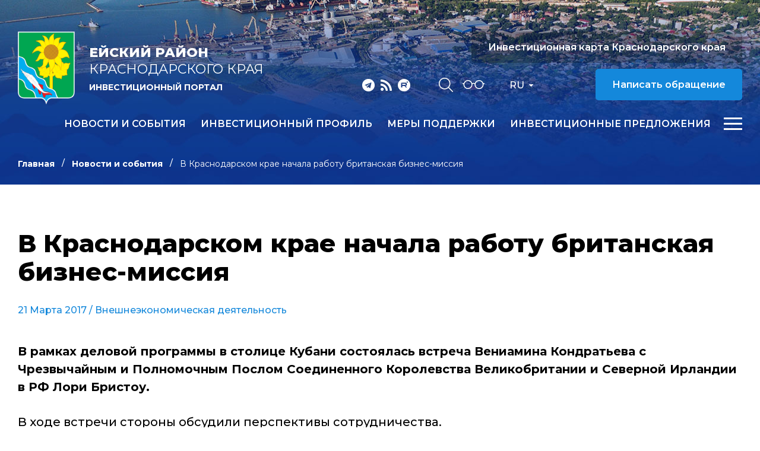

--- FILE ---
content_type: text/html; charset=windows-1251
request_url: https://invest-eisk.ru/ru/news/v-krasnodarskom-krae-nachala-rabotu-britanskaja-biznes-missija/
body_size: 7922
content:
<!DOCTYPE html>
<html lang="ru">
    <head>
        <meta name="viewport" content="width=device-width">
		<link rel="shortcut icon" type="image/x-icon" href="/bitrix/templates/adaptive.ru/favicon.ico" />
		<!--link rel="stylesheet" type="text/css" href="/bitrix/templates/adaptive.ru/common.css" /-->
		<meta http-equiv="Content-Type" content="text/html; charset=windows-1251" />
<meta name="robots" content="index, follow" />
<link href="/bitrix/cache/css/s1/adaptive.ru/kernel_main/kernel_main.css?16481565889387" type="text/css"  rel="stylesheet" />
<link href="/bitrix/cache/css/s1/adaptive.ru/template_5636b65e3214414eae986dd130332aa8/template_5636b65e3214414eae986dd130332aa8_069ca7f6670cd75beb0cdf15a9ee1b82.css?164815658813449" type="text/css"  data-template-style="true"  rel="stylesheet" />
<script type="text/javascript">if(!window.BX)window.BX={message:function(mess){if(typeof mess=='object') for(var i in mess) BX.message[i]=mess[i]; return true;}};</script>
<script type="text/javascript">(window.BX||top.BX).message({'JS_CORE_LOADING':'Загрузка...','JS_CORE_NO_DATA':'- Нет данных -','JS_CORE_WINDOW_CLOSE':'Закрыть','JS_CORE_WINDOW_EXPAND':'Развернуть','JS_CORE_WINDOW_NARROW':'Свернуть в окно','JS_CORE_WINDOW_SAVE':'Сохранить','JS_CORE_WINDOW_CANCEL':'Отменить','JS_CORE_H':'ч','JS_CORE_M':'м','JS_CORE_S':'с','JSADM_AI_HIDE_EXTRA':'Скрыть лишние','JSADM_AI_ALL_NOTIF':'Показать все','JSADM_AUTH_REQ':'Требуется авторизация!','JS_CORE_WINDOW_AUTH':'Войти','JS_CORE_IMAGE_FULL':'Полный размер'});</script>
<script type="text/javascript">(window.BX||top.BX).message({'LANGUAGE_ID':'ru','FORMAT_DATE':'DD.MM.YYYY','FORMAT_DATETIME':'DD.MM.YYYY HH:MI:SS','COOKIE_PREFIX':'BITRIX_SM','SERVER_TZ_OFFSET':'10800','SITE_ID':'s1','USER_ID':'','SERVER_TIME':'1768996461','USER_TZ_OFFSET':'0','USER_TZ_AUTO':'Y','bitrix_sessid':'a98b63dbe9bfd46d6fec8064b9e70958'});</script>


<script type="text/javascript" src="/bitrix/cache/js/s1/adaptive.ru/kernel_main/kernel_main.js?1648451923241181"></script>
<script type="text/javascript">BX.setCSSList(['/bitrix/js/main/core/css/core.css']); </script>
<script type="text/javascript">BX.setJSList(['/bitrix/js/main/core/core.js','/bitrix/js/main/core/core_ajax.js','/bitrix/js/main/session.js','/bitrix/js/main/core/core_window.js','/bitrix/js/main/utils.js']); </script>

<script type="text/javascript">
bxSession.Expand(1440, 'a98b63dbe9bfd46d6fec8064b9e70958', false, 'a469aa22f8a79240faa20a8d4d7e73d6');
</script>

		<!--link rel="stylesheet" type="text/css" href="/bitrix/templates/adaptive.ru/colors.css" /-->
		<title>В Краснодарском крае начала работу британская бизнес-миссия</title>
        <link href="/bitrix/templates/adaptive.ru/css/main.css?r=1748349323" rel="stylesheet"/>
        <link href="/bitrix/templates/adaptive.ru/css/slick.css" rel="stylesheet"/>
        <link href="/bitrix/templates/adaptive.ru/css/animate.css" rel="stylesheet"/>
        <link href="/bitrix/templates/adaptive.ru/css/jquery.formstyler.css" rel="stylesheet"/>
        <link href="/bitrix/templates/adaptive.ru/css/jquery-ui.css" rel="stylesheet"/>
        <link href="/bitrix/templates/adaptive.ru/css/jquery-ui.structure.css" rel="stylesheet"/>
        <link href="/bitrix/templates/adaptive.ru/css/jquery-ui.theme.css" rel="stylesheet"/>
        <link href="/bitrix/templates/adaptive.ru/css/jquery.fancybox.css" rel="stylesheet"/>
        <!--[if IE]>
            <script src="http://html5shiv.googlecode.com/svn/trunk/html5.js"></script>
        <![endif]-->
    </head>
    <body>
	<div id="panel" class="hidden-print"></div>
	
        <div class="wrap-320">
            <div class="pc-menu">
                <div class="menuPc-btn"><div class="menu-btn active"><span></span></div></div>
                <div class="pc-menu_logo">
                    <img src="/img/gerb.png" alt="" class="pc-menu__ico">
                    <div class="pc-menu__description">
                        <span class="pc-menu__txt-2"><b>Ейский район</b><br>Краснодарского края</span>
                        <span class="pc-menu__txt-1">Инвестиционный портал</span>
                    </div>
                </div>
                <div class="c-width">
	

                    <div class="pc-menu__flex">



		
						
                        <div class="pc-menu__col">
                            <a href="/ru/news/" class="pc-menu__name">Новости и события <span class="arrow"></span></a>
											
                        </div>
						
			
		

	


		
						
                        <div class="pc-menu__col">
                            <a href="/ru/profile/" class="pc-menu__name">Инвестиционный профиль <span class="arrow"></span></a>
								                            <ul class="pc-menu__list">
										                                <li><a href="/ru/profile/obshchaya-kharakteristika.php">Общая характеристика</a></li>
										                                <li><a href="/ru/profile/resursnaya-baza.php">Ресурсная база</a></li>
										                                <li><a href="/ru/profile/transportnaya-infrastruktura.php">Транспортная инфраструктура</a></li>
										                                <li><a href="/ru/profile/sotsialno-ekonomicheskie-pokazateli.php">Социально-экономические показатели</a></li>
										                                <li><a href="/dashboard/?language=ru">Инвестиционные данные</a></li>
										                                <li><a href="/ru/profile/prioritetnye-otrasli-dlya-privlecheniya-investitsiy.php">Приоритетные отрасли для привлечения инвестиций</a></li>
										                                <li><a href="/ru/profile/fotogalereya.php">Фотогалерея</a></li>
										                                <li><a href="/ru/profile/konkurentnye-preimushchestva.php">Конкурентные преимущества</a></li>
										                                <li><a href="/ru/profile/istorii-uspekha.php">Истории успеха</a></li>
										                                <li><a href="/ru/profile/investitsionnye-proekty-i-ploshchadki.php">Инвестиционные проекты и площадки</a></li>
										                                <li><a href="/ru/profile/gosudarstvennaya-i-munitsipalnaya-podderzhka.php">Государственная и муниципальная поддержка</a></li>
										                                <li><a href="/ru/profile/investitsionnyy-upolnomochennyy.php">Инвестиционный уполномоченный</a></li>
										                            </ul>
											
                        </div>
						
			
		

	


		
			
		

	


		
			
		

	


		
			
		

	


		
			
		

	


		
			
		

	


		
			
		

	


		
			
		

	


		
			
		

	


		
			
		

	


		
			
		

	


		
			
		

	


		
			
		

	


		
						
                        <div class="pc-menu__col">
                            <a href="/ru/v-pom-investoru/gos-munits-pod-investorov/informatsiya-o-merakh-gosudarstvennoy-podderzhki/" class="pc-menu__name">Меры поддержки <span class="arrow"></span></a>
								                            <ul class="pc-menu__list">
										                                <li><a href="/ru/v-pom-investoru/gos-munits-pod-investorov/informatsiya-o-merakh-gosudarstvennoy-podderzhki/gosudarstvennye-formy.php">Государственные формы поддержки инвестиционной деятельности</a></li>
										                                <li><a href="/ru/v-pom-investoru/gos-munits-pod-investorov/informatsiya-o-merakh-gosudarstvennoy-podderzhki/munitsipalnye-formy/">Муниципальные формы стимулирования инвестиционной деятельности</a></li>
										                            </ul>
											
                        </div>
						
			
		

	


		
			
		

	


		
			
		

	


		
						
                        <div class="pc-menu__col">
                            <a href="/ru/investitsionnye-predlozheniya/" class="pc-menu__name">Инвестиционные предложения <span class="arrow"></span></a>
								                            <ul class="pc-menu__list">
										                                <li><a href="/ru/investitsionnye-predlozheniya/invprj.php">Инвестиционные проекты</a></li>
										                                <li><a href="/ru/investitsionnye-predlozheniya/invplosch.php">Инвестиционно привлекательные земельные участки</a></li>
										                            </ul>
											
                        </div>
						
			
		

	


		
			
		

	


		
			
		

	


		
						
                        <div class="pc-menu__col">
                            <a href="/ru/v-pom-investoru/" class="pc-menu__name">Инвестору <span class="arrow"></span></a>
								                            <ul class="pc-menu__list">
										                                <li><a href="https://investkuban.ru/articles/events/investitsionnyy-standart-20/">Инвестиционный стандарт</a></li>
										                                <li><a href="/ru/v-pom-investoru/strat-planir-invest-razv/">Инвестиционная стратегия Краснодарского края</a></li>
										                                <li><a href="/ru/v-pom-investoru/investitsionnyy-upolnomochennyy/index.php">Инвестиционный уполномоченный</a></li>
										                                <li><a href="/ru/v-pom-investoru/realizovannye-i-realizuemye-proekty/index.php">Успешно реализованные и реализуемые проекты</a></li>
										                                <li><a href="/dashboard/">Инвестиционные данные</a></li>
										                                <li><a href="/ru/v-pom-investoru/zakon-ofits-dok/">Законодательство и официальные документы</a></li>
										                                <li><a href="/ru/v-pom-investoru/munitsipalnyy-investitsionnyy-standart/">Муниципальный инвестиционный стандарт</a></li>
										                                <li><a href="https://investkuban.ru/invest/">Типовая методика разработки бизнес-планов и анализа инвестиционных проектов</a></li>
										                                <li><a href="/ru/v-pom-investoru/gos-munits-pod-investorov/">Поддержка инвесторов</a></li>
										                                <li><a href="/ru/v-pom-investoru/soprovozhdenie-investitsionnykh-proektov/">Сопровождение инвестиционных проектов</a></li>
										                                <li><a href="/ru/v-pom-investoru/gosudarstvenno-chastnoe-partnerstvo/">Государственно-частное партнерство</a></li>
										                                <li><a href="https://investkuban.ru/invest/#attention_banner">Информация о действующих налогах и сборах</a></li>
										                                <li><a href="/ru/v-pom-investoru/adresa-i-telefony-organizatsiy-vzaimodeystvuyushchikh-s-investorami/">Информация об организациях, взаимодействующих с инвесторами</a></li>
										                                <li><a href="https://investkuban.ru/upload/InvestNavigatorR.pdf">Путеводитель инвестора</a></li>
										                                <li><a href="/ru/v-pom-investoru/pamyatki-dlya-investora/">Памятки для инвестора</a></li>
										                                <li><a href="/ru/v-pom-investoru/film-o-krasnodarskom-krae.php">Фильм о Краснодарском крае</a></li>
										                            </ul>
											
                        </div>
						
			
		

	


		
			
		

	


		
			
		

	


		
			
		

	


		
			
		

	


		
			
		

	


		
			
		

	


		
			
		

	


		
			
		

	


		
			
		

	


		
			
		

	


		
			
		

	


		
			
		

	


		
			
		

	


		
			
		

	


		
			
		

	


		
			
		

	


		
						
                        <div class="pc-menu__col">
                            <a href="/ru/v-pom-predprin/" class="pc-menu__name">Предпринимателю <span class="arrow"></span></a>
								                            <ul class="pc-menu__list">
										                                <li><a href="/ru/v-pom-predprin/files/mery_29.03.22.docx">Свод утвержденных на федеральном и краевом уровнях мер поддержки малого и среднего предпринимательства</a></li>
										                                <li><a href="/ru/v-pom-predprin/zakon-ofits-dok/">Законодательство и официальные документы</a></li>
										                                <li><a href="/ru/v-pom-predprin/gos-munitsip-podd-predpr/">Поддержка малого и среднего предпринимательства</a></li>
										                                <li><a href="/ru/v-pom-predprin/inform-materialy/goryachaya-liniya">Горячая линия</a></li>
										                                <li><a href="/ru/v-pom-predprin/inform-materialy/sovet-po-predprin">Совет по предпринимательству</a></li>
										                                <li><a href="http://gfkuban.ru/slide_page.php">Фонд развития бизнеса Краснодарского края</a></li>
										                                <li><a href="http://fmkk.ru/">Фонд микрофинансирования субъектов малого и среднего предпринимательства Краснодарского края</a></li>
										                                <li><a href="https://mbkuban.ru/">Центр поддержки предпринимательства</a></li>
										                                <li><a href="/ru/v-pom-predprin/tsentr-podderzhki-predprinimatelstva-eyskiy-rayon.php">Центр поддержки предпринимательства Ейского района</a></li>
										                                <li><a href="/ru/v-pom-predprin/kovorking-tsentr-eyskogo-rayona.php">Коворкинг центр Ейского района</a></li>
										                                <li><a href="https://moibiz93.ru/support/engineering-center/">Инжиниринговый центр Краснодарского края</a></li>
										                                <li><a href="https://moibiz93.ru/support/prototyping-center/">Центр прототипирования Краснодарского края</a></li>
										                                <li><a href="/ru/v-pom-predprin/reestr-subektov-msp/index.php">Реестр субъектов малого и среднего предпринимательства – получателей поддержки</a></li>
										                                <li><a href="/ru/v-pom-predprin/sotsialnoe-predprinimatelstvo.php">Социальное предпринимательство</a></li>
										                                <li><a href="/ru/v-pom-predprin/dlya-chego-nuzhna-forma-p-2-invest-za-2023-god.php">Для чего нужна форма П-2 (инвест) за 2023 год</a></li>
										                                <li><a href="/ru/v-pom-predprin/ahtung.php">Важно</a></li>
										                                <li><a href="/ru/v-pom-predprin/razvitie-konkurentsii/">Развитие конкуренции</a></li>
										                                <li><a href="https://fasie.ru/">Фонд развития инноваций Краснодарского края</a></li>
										                                <li><a href="/ru/v-pom-predprin/eksportnaya-podderzhka/">Экспортная поддержка</a></li>
										                            </ul>
											
                        </div>
						
			
		

	


		
			
		

	


		
			
		

	


		
			
		

	


		
			
		

	


		
			
		

	


		
			
		

	


		
			
		

	


		
			
		

	


		
			
		

	


		
			
		

	


		
			
		

	


		
			
		

	


		
			
		

	


		
			
		

	


		
			
		

	


		
			
		

	


		
			
		

	


		
			
		

	


		
			
		

	


		
						
                        <div class="pc-menu__col">
                            <a href="/ru/natsionalnye-proekty/" class="pc-menu__name">Национальные проекты <span class="arrow"></span></a>
											
                        </div>
						
			
		

	


		
						
                        <div class="pc-menu__col">
                            <a href="/ru/istorii-uspekha/" class="pc-menu__name">Истории успеха <span class="arrow"></span></a>
											
                        </div>
						
			
		

	


		
						
                        <div class="pc-menu__col">
                            <a href="/ru/kontakty/" class="pc-menu__name">Контакты <span class="arrow"></span></a>
								                            <ul class="pc-menu__list">
										                                <li><a href="/ru/kontakty/">Контакты</a></li>
										                                <li><a href="/ru/kontakty/feedback.php">Обратная связь</a></li>
										                                <li><a href="/ru/kontakty/politika-konfidentsialnosti.php">Политика конфиденциальности персональной информации</a></li>
										                                <li><a href="/ru/kontakty/poleznye-ssylki/">Полезные ссылки</a></li>
										                            </ul>
											
                        </div>
						
			
		

	


		
			
		

	


		
			
		

	


		
			
		

	


		
			
		

	

                    </div>

					
	
                </div>
                <div class="c-width">
                    <div class="pc-menu__mob">
                        <p class="pc-menu-txt">Прямая линия инвестора</p>
                        <a href="tel:+78613225736" class="pc-menu-phone">&#43; 7 86132 2 57 36</a>
                        <!--a href="mailto:<a class="txttohtmllink" href="mailto:econom@yeiskraion.ru" title="Написать письмо">econom@yeiskraion.ru</a>" class="pc-menu-mail"--><a class="txttohtmllink" href="mailto:econom@yeiskraion.ru" title="Написать письмо">econom@yeiskraion.ru</a><!--/a-->
                        <div class="nav-social">
                                                        <a class="social-link telegram" href="https://t.me/investkuban" target="_blank"></a>
                            <a class="social-link rss" href="/ru/rss_news.php"></a>
                            <a class="social-link youtube" href="https://rutube.ru/channel/23892772/" target="_blank"></a>
                        </div>
                    </div>
                </div>
            </div>
			
			            <div class="inner-header">
			                <div class="nav-wrap">
                    <div class="nav-flex">
                        <a href="/ru/" class="nav-logo">
                            <img src="/img/gerb.png" alt="">
                            <span class="nav-logo__txt">
                                <span class="nav-logo__txt-1"><b>Ейский район</b><br>Краснодарского края</span>
                                <span class="nav-logo__txt-2">Инвестиционный портал</span>
                            </span>
                        </a>
                        <div class="nav-right">
                            <div class="nav-flex center top">
                                <div class="nav-social">
                                                                        <a class="social-link telegram" href="https://t.me/investkuban" target="_blank"></a>
                                    <a class="social-link rss" href="/ru/rss_news.php"></a>
                                    <a class="social-link youtube" href="https://rutube.ru/channel/23892772/" target="_blank"></a>
                                </div>
                                <div class="nav-services">
                                    <a href="/ru/search/" class="nav-search__btn"></a>
                                    <a href="?stype=special" class="nav-glass__btn"></a>
                                </div>
                                <div class="nav-language-sel">
                                    <div class="active">Ru</div>
                                    <a class="dropdown" href="/en/">En</a>
                                </div>
                                <a href="https://investkuban.ru/map/" target="_blank" class="nav-btn invest">Инвестиционная карта Краснодарского края</a>
                                <a href="/ru/kontakty/feedback.php" class="nav-btn">Написать обращение</a>
                                <div class="nav-language__mob">
                                    <a href="/ru/" class="active">RU</a>
                                    <span>|</span>
                                    <a href="/en/">EN</a> 
                                </div>
                            </div>
                            <div class="nav-flex center menu">
                                <div class="menu-wrap">
		
                                    <ul class="nav-menu">
	                                        <li><a href="/ru/news/">Новости и события</a></li>
	                                        <li><a href="/ru/profile/">Инвестиционный профиль</a></li>
	                                        <li><a href="/ru/v-pom-investoru/gos-munits-pod-investorov/informatsiya-o-merakh-gosudarstvennoy-podderzhki/">Меры поддержки</a></li>
	                                        <li><a href="/ru/investitsionnye-predlozheniya/">Инвестиционные предложения</a></li>
	                                        <li><a href="/ru/v-pom-investoru/">Инвестору</a></li>
	                                        <li><a href="/ru/v-pom-predprin/">Предпринимателю</a></li>
	                                        <li><a href="/ru/natsionalnye-proekty/">Национальные проекты</a></li>
	                                        <li><a href="/ru/istorii-uspekha/">Истории успеха</a></li>
	                                        <li><a href="/ru/kontakty/">Контакты</a></li>
										</ul>
					
	
                                </div>
                                <div class="menu-btn__wrap"><div class="menu-btn"><span></span></div></div>
                            </div>
                        </div>
                    </div>
                </div>
				
				
				
                <div class="c-width">				
					<ul class="breadcrumb hidden-print"><li><a href="/ru/" title="Главная" class="breadcrumb__link">Главная</a></li><li><a href="/ru/news/" title="Новости и события" class="breadcrumb__link">Новости и события</a></li><li><span class="breadcrumb__stat">В Краснодарском крае начала работу британская бизнес-миссия</span></li></ul> 				
                </div>
            </div>

            <div class="inner-c">
                <div class="c-width">
                    <div class="i-content">
					
<h1 class="zagolovok">В Краснодарском крае начала работу британская бизнес-миссия</h1>





<div class="news-detail">
	
				<div class="article__date">21 Марта 2017	  																							/ <a href="/ru/news/?theme[]=43">Внешнеэкономическая деятельность</a>
															
						</div>

						<P>
<P>
<P><STRONG>В рамках деловой программы в столице Кубани состоялась встреча Вениамина Кондратьева с Чрезвычайным и Полномочным Послом Соединенного Королевства Великобритании и Северной Ирландии в РФ Лори Бристоу.</STRONG></P>
<P>В ходе встречи стороны обсудили перспективы сотрудничества.</P>
<P>По словам представителя британской делегации, в Краснодарский край прибыло более 40 человек, представляющих более 25 компаний Великобритании. В рамках бизнес-миссии запланирован ряд мероприятий. В том числе делегация посетит ведущие предприятия региона и образовательные учреждения.</P>
<P>&#8211; Это свидетельствует о нашей заинтересованности в бизнесе Краснодарского края. В составе делегации представители различных отраслей &#8211; сектора энергетики, строительства, сельского хозяйства, спорта, образования. Мы также ставим в приоритет фармакологический сектор, экологический, &#8211; пояснил Лори Бристоу.</P>
<P>В свою очередь, Вениамин Кондратьев отметил, что сегодня на Кубани работает более 800 иностранных предприятий, из них больше 30 &#8211; с британским капиталом.</P>
<P>&#8211; Наш регион был и остается одной из самых привлекательных территорий для бизнеса, как в России, так и за рубежом. У нас крепкие партнерские отношения более чем со 120 странами, а сотрудничество с европейскими государствами занимает особое место, &#8211; подчеркнул Вениамин Кондратьев.</P>
<P>В ходе встречи губернатор также обозначил перспективы сотрудничества. Так, регион заинтересован в инвесторах в приоритетных отраслях промышленности, таких как сельхозмашиностроение, производство строительных материалов, фармацевтическая промышленность и производство медицинского оборудования.</P>
<P>Также край активно привлекает инвесторов в модернизацию производств в аграрной и пищевой промышленности, важно внедрение "зеленых" технологий на производствах, энергосберегающих систем, подчеркнул губернатор.</P>
<P>Он также добавил, что на Кубани необходимо развивать круглогодичный туризм, регион заинтересован в партнерах, способных создать на побережье края курорты с высоким сервисом обслуживания.</P>
<P>Кроме того, губернатор напомнил, что в следующем году в Сочи пройдут матчи Чемпионата мира по футболу.</P>
<P>&#8211; Мы делаем все возможное, чтобы спортсмены и болельщики, в том числе и британские, получили неизгладимое впечатление от игр, которые пройдут в олимпийском Сочи, &#8211; отметил Вениамин Кондратьев.</P>
<P align=right>Пресс-служба администрации Краснодарского края</P>
<P></P>
<P></P>
<P><BR>&nbsp;</P><P>Источник - <A href="http://www.investkuban.ru/" target=_blank>Инвестиционный портал Краснодарского края</A></P>		<div style="clear:both"></div>
	<br />
	</div><br>


                    </div>
                </div>
            </div>
		


            <footer>
                <div class="c-width">
                    <div class="footer-flex">
                        <div class="footer-left">
                            <div class="footer-logo">
                                <img src="/img/gerb.png" alt="">
                                <span class="footer-logo__txt">
                                    <span class="footer-logo__txt-1"><b>Ейский район</b><br>Краснодарского края</span>
                                    <span class="footer-logo__txt-2">Инвестиционный портал</span>
                                </span>
                            </div>
                            <div class="nav-social">
																<a class="social-link telegram" href="https://t.me/investkuban" target="_blank"></a>
								<a class="social-link rss" href="/ru/rss_news.php"></a>
								<a class="social-link youtube" href="https://rutube.ru/channel/23892772/" target="_blank"></a>
                            </div>
                        </div>
                        <div class="footer-center">
                            <ul class="footer-list">
									<li><a href="/ru/investitsionnye-predlozheniya/">Инвестиционные предложения</a></li>
									<li><a href="/ru/v-pom-investoru/">В помощь инвестору</a></li>
									<li><a href="/ru/v-pom-predprin/">В помощь предпринимателю</a></li>
									<li><a href="/ru/kontakty/">Контакты</a></li>
									<li><a href="/ru/kontakty/poleznye-ssylki/">Полезные ссылки</a></li>
								</ul>
                        </div>
                        <div class="footer-right">
                            <p class="footer-txt">Прямая линия инвестора</p>
                            <a href="tel:+78613225736" class="footer-phone">&#43; 7 86132 2 57 36</a>
                            <!--a href="mailto:<a class="txttohtmllink" href="mailto:econom@yeiskraion.ru" title="Написать письмо">econom@yeiskraion.ru</a>" class="footer-mail"--><a class="txttohtmllink" href="mailto:econom@yeiskraion.ru" title="Написать письмо">econom@yeiskraion.ru</a><!--/a-->
                        </div>
                    </div>
                    <div class="footer-bottom">
                        <p class="footer-copy">© Администрация муниципального образования Ейский район Краснодарского края</p>
                        <div class="footer-b__right">
                            <div class="footer-count">
								<!--LiveInternet counter--><script type="text/javascript"><!--
document.write("<a href='//www.liveinternet.ru/click' "+
"target=_blank><img src='//counter.yadro.ru/hit?t16.2;r"+
escape(document.referrer)+((typeof(screen)=="undefined")?"":
";s"+screen.width+"*"+screen.height+"*"+(screen.colorDepth?
screen.colorDepth:screen.pixelDepth))+";u"+escape(document.URL)+
";"+Math.random()+
"' alt='' title='LiveInternet: показано число просмотров за 24"+
" часа, посетителей за 24 часа и за сегодня' "+
"border='0' width='88' height='31'><\/a>")
//--></script><!--/LiveInternet-->

<!-- Yandex.Metrika informer -->
<a href="https://metrika.yandex.ru/stat/?id=31254488&amp;from=informer"
target="_blank" rel="nofollow"><img src="https://mc.yandex.ru/informer/31254488/3_1_FFFFFFFF_EFEFEFFF_0_pageviews"
style="width:88px; height:31px; border:0;" alt="Яндекс.Метрика" title="Яндекс.Метрика: данные за сегодня (просмотры, визиты и уникальные посетители)" onclick="try{Ya.Metrika.informer({i:this,id:31254488,lang:'ru'});return false}catch(e){}" /></a>
<!-- /Yandex.Metrika informer -->

<!-- Yandex.Metrika counter -->
<script type="text/javascript">
    (function (d, w, c) {
        (w[c] = w[c] || []).push(function() {
            try {
                w.yaCounter31254488 = new Ya.Metrika({
                    id:31254488,
                    clickmap:true,
                    trackLinks:true,
                    accurateTrackBounce:true,
                    webvisor:true,
                    ut:"noindex"
                });
            } catch(e) { }
        });

        var n = d.getElementsByTagName("script")[0],
            s = d.createElement("script"),
            f = function () { n.parentNode.insertBefore(s, n); };
        s.type = "text/javascript";
        s.async = true;
        s.src = "https://mc.yandex.ru/metrika/watch.js";

        if (w.opera == "[object Opera]") {
            d.addEventListener("DOMContentLoaded", f, false);
        } else { f(); }
    })(document, window, "yandex_metrika_callbacks");
</script>
<noscript><div><img src="https://mc.yandex.ru/watch/31254488?ut=noindex" style="position:absolute; left:-9999px;" alt="" /></div></noscript>
<!-- /Yandex.Metrika counter -->                            </div>
                            <p class="footer-dev">Разработка сайта – <a href="http://www.internetimage.ru/" target="_blank">Интернет-Имидж</a></p>
                        </div>
                    </div>
                </div>
            </footer>
        </div>
        <!-- SCRIPTS -->
        <script src="/bitrix/templates/adaptive.ru/js/jquery-3.3.1.min.js"></script>
        <!--script src="/bitrix/templates/adaptive.ru/js/resize-tester.js"></script-->
        <script src="/bitrix/templates/adaptive.ru/js/slick.min.js"></script>
        <script src="/bitrix/templates/adaptive.ru/js/dragscroll.js"></script>
        <script src="/bitrix/templates/adaptive.ru/js/jquery-ui.min.js"></script>
        <script src="/bitrix/templates/adaptive.ru/js/jquery.fancybox.min.js"></script>
        <script src="/bitrix/templates/adaptive.ru/js/jquery.maskedinput.js"></script>
        <script src="/bitrix/templates/adaptive.ru/js/wow.min.js"></script>
        <script src="/bitrix/templates/adaptive.ru/js/jquery.formstyler.min.js"></script>
        <script src="/bitrix/templates/adaptive.ru/js/main.js?r=1648154019"></script>
        <!-- SCRIPTS -->
	</body>
</html>